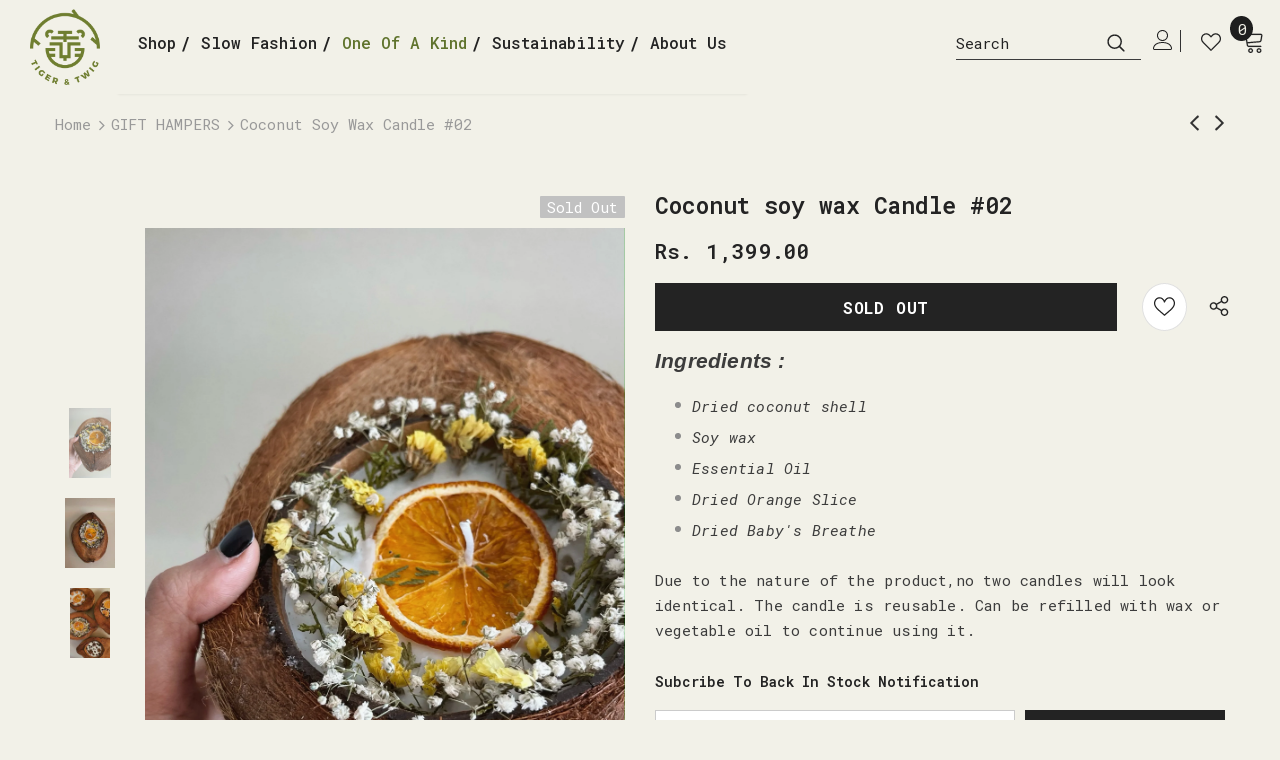

--- FILE ---
content_type: text/css
request_url: https://tigerandtwig.com/cdn/shop/t/12/assets/header-08.css?v=148542773487850660471681125169
body_size: 2742
content:
.wrapper_header_08 .header-panel-bt .free-shipping-text{text-align:left;font-weight:400;text-transform:none;letter-spacing:0;padding:6px 0 4px}.wrapper_header_08 .header-panel-bt .free-shipping-text a{font-size:var(--font_size_plus4);font-weight:700}.navigation-08 .header-bottom-right .help-item a svg{width:18px;height:18px;position:relative;top:2px;margin-right:5px}.navigation-08 .header-bottom-right .help-item a span{position:relative;top:-2px}.navigation-08 .lang-currency-groups .dropdown-label .text{font-weight:400}.navigation-08 .lang-currency-groups .dropdown-label .img-icon img{width:16px;height:16px;border-radius:50%;object-fit:cover}.navigation-08 .lang-currency-groups .dropdown-toggle:after{color:#fff}.navigation-08 .lang-currency-groups .dropdown-menu{border-radius:0;box-shadow:none}.navigation-08 .lang-currency-groups .currency-block .dropdown-menu{border-left:0}.navigation-08 .lang-currency-groups .lang-block .dropdown-menu{border-right:0}.navigation-08 .lang-currency-groups .dropdown-menu h2{font-size:var(--font_size);font-weight:700;text-transform:capitalize;margin-bottom:5px;margin-top:12px}.navigation-08 .fixed-right-menu .cart-fixed .cartCount{font-size:var(--font_size_minus2);font-weight:400;width:24px;height:24px;line-height:20px}.quickSearchResultsWrap{padding:28px 10px 15px}.quickSearchResultsWrap .header-search__trending{margin-bottom:25px}.quickSearchResultsWrap .list-item{margin:0 -7px}.quickSearchResultsWrap .list-item .item{padding:0 7px}.quickSearchResultsWrap .box-title{font-size:var(--font_size_plus6);text-transform:capitalize;letter-spacing:0;font-weight:700;border-bottom:0;margin-bottom:10px}.quickSearchResultsWrap .list-item .highlight{background-color:transparent;color:#505050;font-size:14px;border:1px solid #dadada;font-weight:400;border-radius:7px;padding:9px 8px 7px 13px}.quickSearchResultsWrap .list-item .highlight:hover{border:1px solid transparent;box-shadow:0 3px 8px #0003;color:var(--page_title_color)}.quickSearchResultsWrap .list-item .highlight:hover svg{color:var(--page_title_color)}.quickSearchResultsWrap .list-item .highlight svg{margin-left:6px;margin-right:0;position:relative;top:2px;width:16px;height:16px;color:#8c8c8c}.quickSearchResultsWrap .product-item .product-image img{max-width:100%}.wrapper_header_08 .quickSearchResultsWrap .product-item .wrapper-button-card,.wrapper_header_08 .quickSearchResultsWrap .product-item .quickview-button{display:none}.wrapper_header_08 .quickSearchResultsWrap .products-grid .grid-item{margin-top:0;margin-bottom:5px}.wrapper_header_08 .quickSearchResultsWrap .product-item .product-title{display:-webkit-box}.site-nav .mega-menu .product-item .product-bottom{text-align:left}.site-nav .mega-menu .product-item .action{display:block!important;text-align:left}.site-nav .mega-menu .product-item .btn{font-size:var(--font_size)!important;border:1px solid var(--border_2);padding:9px 15px 7px!important;min-width:150px}.site-nav .mega-menu .product-item .product-bottom .product-title{display:-webkit-box}.site-nav .mega-menu .style_5 .skin-2 h3{text-align:left;padding-top:0;font-weight:700;margin-top:-8px;text-transform:unset;letter-spacing:0;margin-bottom:15px}.site-nav .mega-menu .style_5 .skin-2 .link-brands{margin-top:10px}.site-nav .mega-menu .style_5 .mega-banner.skin-3.skin-3-product .product-item .action{display:none!important}@media (max-width:1199px){.site-nav .mega-menu .product-item .action{padding:0 20px}.wrapper_header_08 .quickSearchResultsWrap .products-grid .col-5{-webkit-box-flex:0;-ms-flex:0 0 33.333333%;flex:0 0 33.333333%;max-width:33.333333%}.wrapper_header_08.enable_vertical_menu .navigation-08 .wrapper-left .vertical-menu{margin-left:-10px;margin-right:-10px}.wrapper_header_08 .header-panel-bt .header-giftcards .giftcards{display:block;width:100%;padding:1px 20px 12px}.wrapper_header_08 .header-panel-bt .header-giftcards .giftcards svg{display:none}.site-nav .mega-menu .style_5 .mega-banner{padding:20px 0}.site-nav .mega-menu .style_5 .mega-banner.skin-1-product .mega-col.col-left{padding-top:0}.site-nav .mega-menu .style_5 .mega-banner .col-right{padding-top:30px}.wrapper_header_08 .header-panel-bt .free-shipping-text{padding:0 20px 11px}.wrapper_header_08 .header-panel-bt .free-shipping-text>span{display:flex;align-items:center}.wrapper_header_08 .header-panel-bt .free-shipping-text>span a{margin-left:10px}.navigation-08 .header-bottom-right .help-item{padding:5px 10px 1px}.wrapper_header_08 .header-panel-bt .free-shipping-text a{font-size:var(--font_size_plus2)}.wrapper_header_supermarket .wrapper-navigation .acc-links,.wrapper_header_supermarket .wrapper-navigation .wishlist{padding:1px 20px 13px}.navigation-08 .lang-currency-groups .dropdown-menu h2{display:none}.navigation-08 .lang-currency-groups .lang-block .dropdown-menu{display:flex!important}.navigation-08.wrapper-navigation .lang-currency-groups{padding-left:10px;padding-right:10px}.navigation-08 .lang-currency-groups .label-text{padding-bottom:0;margin-bottom:5px}.navigation-08 .lang-currency-groups .currency-block .dropdown-menu{margin-bottom:5px}.navigation-08 .lang-currency-groups .label-text{font-weight:500}.navigation-08.wrapper-navigation .user-text.active_customer .text-top{display:flex}.navigation-08.wrapper-navigation .user-text.active_customer .acc-links.acc-logout{padding-right:5px}.navigation-08.wrapper-navigation .user-text.active_customer .acc-links.acc-title{padding-left:5px}.cart-icon .cartCount{top:2px;right:1px;min-width:22px;min-height:22px;padding:0 0 0 1px;font-size:12px;font-weight:400}.navigation-08 .site-nav .hide_pc .menu-lv-2 a,.navigation-08 .site-nav .mega-menu .d-md-flex .col-left .menu-lv-2 a,.navigation-08 .site-nav .mega-menu .menu-lv-2>a.menu__moblie{text-transform:capitalize;font-weight:500}.navigation-08 .site-nav .menu-mb-title{text-transform:capitalize;font-weight:500}}@media (max-width: 551px){.wrapper_header_08 .quickSearchResultsWrap .products-grid .col-5{-webkit-box-flex:0;-ms-flex:0 0 50%;flex:0 0 50%;max-width:50%}}@media (min-width:1200px){.wrapper_header_08.wrapper_header_supermarket.enable_vertical_menu .vertical-menu .menu-lv-1.dropdown>a:after{display:none}.wrapper_header_08 .quickSearchResultsWrap .products-grid .col-5{-webkit-box-flex:0;-ms-flex:0 0 20%;flex:0 0 20%;max-width:20%}.wrapper_header_08 .wrapper-full{width:100%;display:flex}.wrapper_header_08.enable_vertical_menu .vertical-menu .nav-bar{width:260px;box-shadow:0 2px 4px #0000001a;border-bottom-left-radius:8px;border-bottom-right-radius:8px}.wrapper_header_08.enable_vertical_menu .vertical-menu .site-nav .no-mega-menu .dropdown{position:static}.wrapper_header_08.enable_vertical_menu .vertical-menu .site-nav .no-mega-menu .sub-menu-mobile li:last-of-type{padding-bottom:0}.wrapper_header_08.enable_vertical_menu .vertical-menu .site-nav .no-mega-menu .menu-lv-2 .sub-menu-mobile{top:10px}.wrapper_header_08.enable_vertical_menu .vertical-menu .mega-menu .bg{padding:20px 5px 25px;border-radius:8px}.wrapper_header_08.enable_vertical_menu .vertical-menu .menu-lv-1>.sub-menu-mobile .bg{box-shadow:0 2px 4px #0000001a;border-radius:8px}.wrapper_header_08.enable_vertical_menu .vertical-menu .mega-menu .menu-lv-2.col-xl-4:not(:nth-child(-n+4)):before{content:none}.wrapper_header_08.enable_vertical_menu .vertical-menu .mega-menu>.sub-menu-mobile{width:calc(100vw - 290px)}.wrapper_header_08.enable_vertical_menu .is-sticky .vertical-menu .mega-menu>.sub-menu-mobile{width:calc(100vw - 434px);min-width:auto}.wrapper_header_08.enable_vertical_menu .vertical-menu .mega-menu .mega-banner{padding:0}.wrapper_header_08.enable_vertical_menu .vertical-menu .mega-menu .style_1 .mega-banner .col-left{width:200px}.wrapper_header_08.enable_vertical_menu .vertical-menu .mega-menu .style_1 .mega-banner .col-left .title{text-align:left;text-transform:capitalize;padding-top:3px}.wrapper_header_08.enable_vertical_menu .vertical-menu .mega-menu .style_1 .mega-banner .col-left .product-bottom .product-title{font-size:var(--font-size)}.wrapper_header_08.enable_vertical_menu .vertical-menu .mega-menu .style_1 .mega-banner .col-right{width:235px;margin-left:30px;padding-top:0}.wrapper_header_08.enable_vertical_menu .vertical-menu .mega-menu .style_1 .mega-banner .col-right>a{border-radius:6px}.wrapper_header_08.enable_vertical_menu .vertical-menu .mega-menu .style_1 .mega-banner .col-right>a img{width:100%}.wrapper_header_08.enable_vertical_menu .vertical-menu .mega-menu .style_2 .mega-banner .mega-col>a{border-radius:6px}.wrapper_header_08.enable_vertical_menu .vertical-menu .mega-menu .style_3 .menu-lv-2.col5,.wrapper_header_08.enable_vertical_menu .vertical-menu .mega-menu .style_4 .menu-lv-2.col5{-webkit-box-flex:0;-ms-flex:0 0 20%;flex:0 0 20%;max-width:20%}.wrapper_header_08.enable_vertical_menu .vertical-menu .mega-menu .style_4 .menu-lv-2.col5:not(:nth-child(-n+5)):before{content:none}.wrapper_header_08.enable_vertical_menu .vertical-menu .mega-menu .style_4 .menu-lv-2.col5:not(:nth-child(-n+5)){padding-top:0}.wrapper_header_08.enable_vertical_menu .navigation-08 .main-menu{box-shadow:0 3px 5px #0000000d}.wrapper_header_08.enable_vertical_menu .is-sticky .navigation-08 .main-menu{box-shadow:none}.wrapper_header_08.enable_vertical_menu .vertical-menu .mega-menu>.sub-menu-mobile{top:1px}.wrapper_header_08.enable_vertical_menu .vertical-menu .menu-lv-1>a{font-weight:400;font-size:var(--font_size)}.wrapper_header_08.enable_vertical_menu .vertical-menu .menu-lv-1 .icon-img{min-width:22px}.wrapper_header_08.enable_vertical_menu .vertical-menu .menu-lv-1>a>span:not(.icon-dropdown):before{content:none}.wrapper_header_08.enable_vertical_menu .vertical-menu .categories-title{padding:15px 0 13px;border-left:0;border-right:0}.wrapper_header_08.enable_vertical_menu .vertical-menu .categories-title:before{position:absolute;content:"";top:50%;transform:translateY(-50%);right:0;width:1px;height:30px}.wrapper_header_08.enable_vertical_menu .vertical-menu .categories-title .icon-nav{margin-right:6px}.wrapper_header_08.enable_vertical_menu .vertical-menu .categories-title .icon-nav svg{stroke:none;width:17px;height:17px;position:relative;top:3px}.wrapper_header_08.enable_vertical_menu .vertical-menu .categories-title .title{position:relative;padding-right:28px;text-transform:capitalize;font-weight:500}.wrapper_header_08.enable_vertical_menu .vertical-menu .categories-title .title:before{content:"\f107";font: 16px/1 FontAwesome;text-rendering:auto;-webkit-font-smoothing:antialiased;-moz-osx-font-smoothing:grayscale;display:block;cursor:pointer;padding:0;background:0 0;border:none;width:20px;height:20px;margin:0 0 0 3px;vertical-align:middle;line-height:18px;text-align:center;color:var(--color_icon_drop);position:absolute;top:3px;right:0;font-weight:500}.site-nav .menu-lv-1,.wrapper_header_08 .horizontal-menu .site-nav .menu-lv-1{margin-left:0;margin-right:35px}.site-nav .mega-menu .style_5 .mega-banner.skin-2 .col-center img,.site-nav .mega-menu .style_5 .mega-banner.skin-2 .col-left img{width:auto;height:auto}.site-nav .mega-menu .style_5 .mega-banner.skin-2{padding-top:40px;padding-bottom:40px}.site-nav .mega-menu .style_5 .mega-banner{height:auto}.site-nav .mega-menu .style_5 .mega-banner .col-right:after{position:absolute;content:"";width:100%;height:100%;left:100%;top:0}.site-nav .mega-menu .style_5 .mega-banner .col-right{width:34%;position:relative;padding-top:40px;padding-bottom:40px}.site-nav .mega-menu .style_5 .mega-banner .col-left{width:66%}.site-nav .mega-menu .style_5 .mega-banner .col-right .image-custom{position:inherit;width:auto}.site-nav .mega-menu .style_5 .mega-banner .col-right .image-custom img{width:auto;height:auto}.wrapper_header_08 .main-menu .mb-area{margin-right:0;margin-left:0}.wrapper_header_08 .main-menu .mb-area>div{padding-left:0;padding-right:0}.wrapper_header_08 .header-supermarket .header-panel-bt{padding:18px 0;border-bottom:0}.wrapper_header_supermarket .header-supermarket .header-panel-bt .container .row{align-items:center}.wrapper_header_08 .header-panel-bt .header-logo{text-align:left}.wrapper_header_08 .search-form .input-group-field{padding:13px 18px;font-size:var(--font_size_plus2)}.wrapper_header_supermarket .search-form .search-bar{border-radius:30px;box-shadow:none}.wrapper_header_supermarket .search-form .search-bar .icon-search svg{width:28px;height:26px}.wrapper_header_08 .header-panel-bt .wrapper-right{display:flex;justify-content:flex-end}.wrapper_header_08 .header-panel-bt.header-text-left .wrapper-left{display:flex;justify-content:space-between;align-items:center}.wrapper_header_08 .header-panel-bt.header-text-left .wrapper-left{-webkit-box-flex:0;-ms-flex:0 0 calc(29% - 10px);flex:0 0 calc(29% - 10px);max-width:-moz-calc(29% - 10px);max-width:-webkit-calc(29% - 10px);max-width:-ms-calc(29% - 10px);max-width:calc(29% - 10px)}.wrapper_header_08 .header-panel-bt.header-text-left .wrapper-center{-webkit-box-flex:0;-ms-flex:0 0 calc(41.666667% + 20px);flex:0 0 calc(41.666667% + 20px);max-width:-moz-calc(41.666667% + 20px);max-width:-webkit-calc(41.666667% + 20px);max-width:-ms-calc(41.666667% + 20px);max-width:calc(41.666667% + 20px)}.wrapper_header_08 .header-panel-bt.header-text-left .wrapper-right{-webkit-box-flex:0;-ms-flex:0 0 calc(29.3333% - 10px);flex:0 0 calc(29.3333% - 10px);max-width:-moz-calc(29.3333% - 10px);max-width:-webkit-calc(29.3333% - 10px);max-width:-ms-calc(29.3333% - 10px);max-width:calc(29.3333% - 10px)}.wrapper_header_08.enable_vertical_menu .navigation-08 .header-panel-bt .wrapper-left{-webkit-box-flex:0;-ms-flex:0 0 calc(13% - 10px);flex:0 0 calc(13% - 10px);max-width:-moz-calc(13% - 10px);max-width:-webkit-calc(13% - 10px);max-width:-ms-calc(13% - 10px);max-width:calc(13% - 10px);padding-right:25px}.wrapper_header_08.enable_vertical_menu .navigation-08 .header-panel-bt .wrapper-right{-webkit-box-flex:0;-ms-flex:0 0 calc(87% + 10px);flex:0 0 calc(87% + 10px);max-width:-moz-calc(87% + 10px);max-width:-webkit-calc(87% + 10px);max-width:-ms-calc(87% + 10px);max-width:calc(87% + 10px)}.wrapper_header_08.enable_vertical_menu .navigation-08 .header-panel-bt .wrapper-right .horizontal-menu .nav-bar{-webkit-box-flex:0;-ms-flex:0 0 100%;flex:0 0 100%;max-width:100%}.wrapper_header_08 .header-panel-bt .wrapper-left,.wrapper_header_supermarket .main-menu .wrapper-left{-webkit-box-flex:0;-ms-flex:0 0 calc(22% - 10px);flex:0 0 calc(22% - 10px);max-width:-moz-calc(22% - 10px);max-width:-webkit-calc(22% - 10px);max-width:-ms-calc(22% - 10px);max-width:calc(22% - 10px)}.wrapper_header_08 .header-panel-bt .wrapper-center{-webkit-box-flex:0;-ms-flex:0 0 calc(44.666667% + 20px);flex:0 0 calc(44.666667% + 20px);max-width:-moz-calc(44.666667% + 20px);max-width:-webkit-calc(44.666667% + 20px);max-width:-ms-calc(44.666667% + 20px);max-width:calc(44.666667% + 20px)}.wrapper_header_08 .header-panel-bt .header-cart .cart-icon,.wrapper_header_08 .header-panel-bt .header-cart .groups-cart-text{display:block}.wrapper_header_08 .header-panel-bt .header-cart.style_2 .groups-cart-text .cart-text{display:none}.wrapper_header_08 .header-panel-bt .free-shipping-text{margin-right:38px;position:relative;top:4px}.wrapper_header_08 .header-panel-bt .active_customer .free-shipping-text{margin-right:16px}.wrapper_header_08 .header-panel-bt .header-wishlist,.wrapper_header_08 .header-panel-bt .header-giftcards{margin-right:36px}.wrapper_header_08 .header-panel-bt .active_customer .header-wishlist,.wrapper_header_08 .header-panel-bt .active_customer .header-giftcards{margin-right:16px}.wrapper_header_08 .header-panel-bt .wishlist,.wrapper_header_08 .header-panel-bt .giftcards{display:block;text-align:center}.wrapper_header_08 .header-panel-bt .wishlist .wishlist-text,.wrapper_header_08 .header-panel-bt .giftcards .giftcards-text{max-width:initial;display:block}.wrapper_header_08 .header-panel-bt .wishlist svg,.wrapper_header_08 .header-panel-bt .giftcards svg{margin-right:0;width:30px;height:28px;position:relative;top:1px}.wrapper_header_08 .header-panel-bt .customer-links{display:block;margin-left:0;margin-right:38px;text-align:center}.wrapper_header_08 .header-panel-bt .active_customer .customer-links{margin-right:16px}.wrapper_header_08 .header-panel-bt .header-wishlist+.customer-links{margin-left:0}.wrapper_header_08 .header-panel-bt .customer-links .icon-user{margin-right:0}.wrapper_header_08 .header-panel-bt .customer-links .icon-user svg{width:30px;height:26px;margin-top:2px}.wrapper_header_08 .header-panel-bt .header-cart{position:relative;margin-right:0;overflow:visible;top:5px}.wrapper_header_08 .header-panel-bt .append-mb{position:relative;top:4px}.wrapper_header_08 .header-panel-bt .header-cart .cart-icon{padding-right:0}.wrapper_header_08 .header-panel-bt .header-cart .cart-icon svg{width:28px;height:30px;position:relative;top:-1px}.wrapper_header_08 .header-panel-bt .header-cart.style_2 .cart-icon svg{width:52px;height:52px;position:relative;top:-4px}.wrapper_header_08 .header-panel-bt .header-cart .cartCount{position:absolute;top:-10px;right:-8px;min-width:24px;height:24px;padding:6px 0 2px;border-radius:50%;font-size:var(--font_size_minus2)}.wrapper_header_08 .header-panel-bt .header-cart.style_2 .cartCount{top:-4px;right:-4px}.navigation-08 .header-panel-bt{display:flex;justify-content:space-between;align-items:center;width:100%;padding:0;border-bottom:0}.navigation-08 .header-bottom-left{display:flex;justify-content:flex-start;align-items:center;width:calc(100% - 260px)}.navigation-08 .header-bottom-right{display:flex;align-items:center;justify-content:flex-end;width:260px}.navigation-08 .lang-currency-groups:hover{cursor:pointer}.navigation-08 .lang-currency-groups{top:0}.navigation-08 .header-lang-style2 .lang-currency-groups .dropdown-menu{top:calc(100% + 5px)}.navigation-08 .lang-currency-groups.show .currency-block .dropdown-menu,.navigation-08 .lang-currency-groups.show .lang-block .dropdown-menu{display:block!important}.navigation-08 .lang-currency-groups .currency-block+.lang-block .dropdown-toggle:after{content:none}.navigation-08 .lang-currency-groups .currency-block .dropdown-label .img-icon{display:none}.navigation-08 .lang-currency-groups .lang-block{position:relative;margin-right:0;padding-right:0}.navigation-08 .lang-currency-groups .currency-block+.lang-block{margin-right:5px;padding-right:10px}.navigation-08 .lang-currency-groups .currency-block{order:1}.navigation-08 .lang-currency-groups .currency-block+.lang-block:before{content:"/";position:absolute;right:0;top:50%;transform:translateY(-50%)}.navigation-08 .lang-currency-groups .currency-block+.lang-block .dropdown-menu{right:34px}.navigation-08 .lang-currency-groups .dropdown-label{padding:0}.navigation-08 .lang-currency-groups .dropdown-label .img-icon{width:17px;height:17px;line-height:1;position:relative;top:0}.navigation-08 .lang-currency-groups .text{top:0}.is-sticky .navigation-08 .header-bottom-left{width:100%}.is-sticky .navigation-08 .header-bottom-right{display:none}.navigation-08 .header-bottom-right .help-item{position:relative;padding-right:20px;top:1px}.navigation-08 .header-bottom-right .help-item:before{position:absolute;content:"";width:1px;height:22px;top:50%;transform:translateY(-50%);right:0}.wrapper_header_supermarket .search-form .icon-search{border:0;padding-top:12px!important;padding-bottom:10px!important}.wrapper_header_08 .is-sticky .fixed-right-menu .cart-fixed .cartCount{top:1px;right:3px}.search-open .wrapper-header .search-form{position:relative;background:0 0;transform:none}.search-open .has_sticky .wrapper-header .header-search{top:20vh}.search-open .wrapper-header .header-search{top:auto;max-width:100%}.search-open .header-lang-style2 .search-form .input-group-field{padding:13px 18px}.search-open .wrapper-header .search-bar .icon-search{width:auto}.search-open .wrapper-header .search-bar{max-width:100%}.quickSearchResultsWrap{position:fixed;top:auto;left:0;right:auto;width:100%;margin-top:0;transition:all .3s ease}.search-open .wrapper-overlay{display:block}.search-open .wrapper_header_08 .header-bottom{position:relative;z-index:5}.search-open .search-fixed .icon-search{display:none}.search-open .has_sticky .wrapper-header .search-form{position:fixed}.search-open .has_sticky .wrapper-header .header-search{max-width:553px}.search-open .has_sticky .header-lang-style2 .search-form .input-group-field{padding:14px 18px}.search-open .quickSearchResultsWrap{margin-top:10px}.has_sticky .wrapper_header_08 .search-form .icon-search{padding-top:10px!important}.site-nav .no-mega-menu li>a{padding:7px 0}.site-nav .no-mega-menu li>a span{position:relative}.site-nav .no-mega-menu li>a span:before{position:absolute;left:0;width:0;bottom:0;height:1px;content:"";display:block;-webkit-transition:width .3s ease-in-out;-moz-transition:width .3s ease-in-out;-ms-transition:width .3s ease-in-out;-o-transition:width .3s ease-in-out;transition:width .3s ease-in-out;visibility:hidden;opacity:.4}.site-nav .no-mega-menu li>a:hover span:before{width:100%;visibility:visible}.site-nav .no-mega-menu li:hover{background-color:#f5f5f5}.site-nav .no-mega-menu .sub-menu-mobile{min-width:170px}.site-nav .no-mega-menu .menu-lv-2 .sub-menu-mobile{left:calc(100% - 10px)}.site-nav .no-mega-menu li+li>a{border-top:0}.site-nav .mega-menu .menu-lv-2>a{text-transform:capitalize;font-weight:600}}@media (min-width: 1600px){.wrapper_header_08.enable_vertical_menu .vertical-menu .mega-menu>.sub-menu-mobile{width:1311px}.wrapper_header_08.enable_vertical_menu .is-sticky .vertical-menu .mega-menu>.sub-menu-mobile{width:calc(100vw - 484px)}}@media (min-width: 1800px){.wrapper_header_08.enable_vertical_menu .is-sticky .vertical-menu .mega-menu>.sub-menu-mobile{width:auto;min-width:1311px}}@media (min-width: 1200px) and (max-width: 1400px){.wrapper_header_08 .header-panel-bt.header-text-left .wrapper-left{-webkit-box-flex:0;-ms-flex:0 0 calc(33% - 10px);flex:0 0 calc(33% - 10px);max-width:-moz-calc(33% - 10px);max-width:-webkit-calc(33% - 10px);max-width:-ms-calc(33% - 10px);max-width:calc(33% - 10px)}.wrapper_header_08 .header-panel-bt.header-text-left .wrapper-center{-webkit-box-flex:0;-ms-flex:0 0 calc(35.666667% + 20px);flex:0 0 calc(35.666667% + 20px);max-width:-moz-calc(35.666667% + 20px);max-width:-webkit-calc(41.666667% + 20px);max-width:-ms-calc(35.666667% + 20px);max-width:calc(35.666667% + 20px)}.wrapper_header_08 .header-panel-bt.header-text-left .wrapper-right{-webkit-box-flex:0;-ms-flex:0 0 calc(31.3333% - 10px);flex:0 0 calc(31.3333% - 10px);max-width:-moz-calc(31.3333% - 10px);max-width:-webkit-calc(31.3333% - 10px);max-width:-ms-calc(31.3333% - 10px);max-width:calc(31.3333% - 10px)}.wrapper_header_08.enable_vertical_menu .navigation-08 .header-panel-bt .wrapper-left{-webkit-box-flex:0;-ms-flex:0 0 calc(15% - 10px);flex:0 0 calc(15% - 10px);max-width:-moz-calc(15% - 10px);max-width:-webkit-calc(15% - 10px);max-width:-ms-calc(15% - 10px);max-width:calc(15% - 10px)}.wrapper_header_08.enable_vertical_menu .navigation-08 .header-panel-bt .wrapper-right{-webkit-box-flex:0;-ms-flex:0 0 calc(85% + 10px);flex:0 0 calc(85% + 10px);max-width:-moz-calc(85% + 10px);max-width:-webkit-calc(85% + 10px);max-width:-ms-calc(85% + 10px);max-width:calc(85% + 10px)}.wrapper_header_08.enable_vertical_menu .is-sticky .navigation-08 .header-panel-bt .wrapper-left{-webkit-box-flex:0;-ms-flex:0 0 calc(20% - 10px);flex:0 0 calc(20% - 10px);max-width:-moz-calc(20% - 10px);max-width:-webkit-calc(20% - 10px);max-width:-ms-calc(20% - 10px);max-width:calc(20% - 10px)}.wrapper_header_08.enable_vertical_menu .is-sticky .navigation-08 .header-panel-bt .wrapper-right{-webkit-box-flex:0;-ms-flex:0 0 calc(80% + 10px);flex:0 0 calc(80% + 10px);max-width:-moz-calc(80% + 10px);max-width:-webkit-calc(80% + 10px);max-width:-ms-calc(80% + 10px);max-width:calc(80% + 10px)}.wrapper_header_08.enable_vertical_menu .navigation-08 .header-bottom-left{width:calc(100% - 230px)}.wrapper_header_08.enable_vertical_menu .navigation-08 .header-bottom-right{width:230px}.wrapper_header_08.enable_vertical_menu .is-sticky .navigation-08 .header-bottom-left{width:100%}}@media (min-width: 1400px) and (max-width: 1600px){.wrapper_header_08.enable_vertical_menu .is-sticky .navigation-08 .header-panel-bt .wrapper-left{-webkit-box-flex:0;-ms-flex:0 0 calc(16% - 10px);flex:0 0 calc(16% - 10px);max-width:-moz-calc(16% - 10px);max-width:-webkit-calc(16% - 10px);max-width:-ms-calc(16% - 10px);max-width:calc(16% - 10px)}.wrapper_header_08.enable_vertical_menu .is-sticky .navigation-08 .header-panel-bt .wrapper-right{-webkit-box-flex:0;-ms-flex:0 0 calc(84% + 10px);flex:0 0 calc(84% + 10px);max-width:-moz-calc(84% + 10px);max-width:-webkit-calc(84% + 10px);max-width:-ms-calc(84% + 10px);max-width:calc(84% + 10px)}}
/*# sourceMappingURL=/cdn/shop/t/12/assets/header-08.css.map?v=148542773487850660471681125169 */
